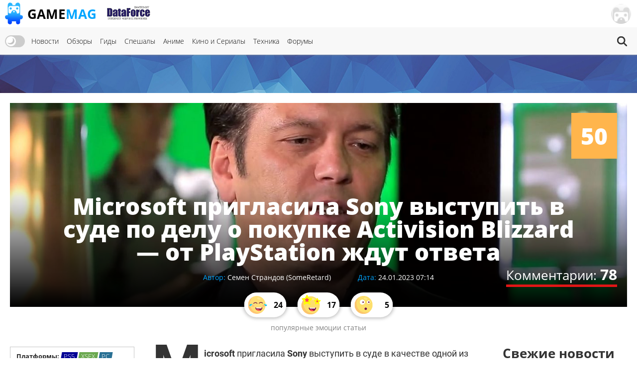

--- FILE ---
content_type: text/html; charset=UTF-8
request_url: https://gamemag.ru/news/175117/ms-sony-lawsuit-update-january-2023
body_size: 24488
content:
<!DOCTYPE html>
<html lang="ru-RU" class="js">
<head>
    <meta charset="UTF-8">
    <meta name="viewport" content="width=device-width, initial-scale=1">
    <meta http-equiv="X-UA-Compatible" content="ie=edge">
    <link rel="alternate" href="https://gamemag.ru/rss/feed" type="application/rss+xml"
          title="Microsoft пригласила Sony выступить в суде по делу о покупке Activision Blizzard — от PlayStation ждут ответа | GameMAG RSS"/>
    <link rel="alternate" href="https://gamemag.ru/rss/feed" type="text/xml"
          title="Microsoft пригласила Sony выступить в суде по делу о покупке Activision Blizzard — от PlayStation ждут ответа | GameMAG RSS"/>
    <link rel="alternate" href="https://gamemag.ru/rss/feed" type="application/atom+xml"
          title="Microsoft пригласила Sony выступить в суде по делу о покупке Activision Blizzard — от PlayStation ждут ответа | GameMAG RSS"/>
    <link rel="icon" href="/images/gm-icon.png" type="image/png">
    <meta name="csrf-param" content="_csrf">
<meta name="csrf-token" content="rkyKrEqzwijirJX5LEOrVC4kZfDHZ4uOGyOQbMyWYD7FNNr4EvK0Grff5ZNcAM0VTxMCvL0JuONOW9Yc-9svfw==">
    <title>Microsoft пригласила Sony выступить в суде по делу о покупке Activision Blizzard — от PlayStation ждут ответа | GameMAG</title>
    <link rel="canonical"
          href="https://gamemag.ru/news/175117/ms-sony-lawsuit-update-january-2023">
        <meta property="article:published_time" content="2023-01-24T07:14:00+03:00">
<meta property="article:modified_time" content="2023-01-24T07:14:35+03:00">
<meta property="article:section" content="Интересное">
<meta property="article:section" content="Индустрия">
<meta property="article:section" content="Обновления">
<meta property="article:tag" content="Sony">
<meta property="article:tag" content="Nintendo">
<meta property="article:tag" content="Microsoft">
<meta property="article:tag" content="Фил Спенсер">
<meta property="article:tag" content="Xbox">
<meta property="article:tag" content="PlayStation">
<meta property="article:tag" content="Activision Blizzard">
<meta property="article:tag" content="Activision">
<meta property="article:tag" content="Call of Duty">
<meta property="article:tag" content="Джим Райан">
<meta property="article:tag" content="Федеральная торговая комиссия">
<meta name="description" content="Ранее корпорация утверждала, что Sony годами покупает эксклюзивы и вредит развитию Xbox Game Pass.">
<meta name="keywords" content="Sony, Nintendo, Microsoft, Фил Спенсер, Xbox, PlayStation, Activision Blizzard, Activision, Call of Duty, Джим Райан, Федеральная торговая комиссия">
<meta itemprop="name" content="Microsoft пригласила Sony выступить в суде по делу о покупке Activision Blizzard — от PlayStation ждут ответа">
<meta itemprop="description" content="Ранее корпорация утверждала, что Sony годами покупает эксклюзивы и вредит развитию Xbox Game Pass.">
<meta itemprop="image" content="https://gamemag.ru/images/cache/News/News175117/e210423dc6-2_1390x600.jpg">
<meta name="twitter:card" content="summary_large_image">
<meta name="twitter:site" content="@GamemagRu">
<meta name="twitter:title" content="Microsoft пригласила Sony выступить в суде по делу о покупке Activision Blizzard — от PlayStation ждут ответа">
<meta name="twitter:description" content="Ранее корпорация утверждала, что Sony годами покупает эксклюзивы и вредит развитию Xbox Game Pass.">
<meta name="twitter:image:src" content="https://gamemag.ru/images/cache/News/News175117/e210423dc6-2_1390x600.jpg">
<meta property="og:title" content="Microsoft пригласила Sony выступить в суде по делу о покупке Activision Blizzard — от PlayStation ждут ответа">
<meta property="og:url" content="https://gamemag.ru/news/175117/ms-sony-lawsuit-update-january-2023">
<meta property="og:image" content="https://gamemag.ru/images/cache/News/News175117/e210423dc6-2_1390x600.jpg">
<meta property="og:description" content="Ранее корпорация утверждала, что Sony годами покупает эксклюзивы и вредит развитию Xbox Game Pass.">
<meta property="og:site_name" content="GameMAG">
<link href="/assets/9591e8a5/css/tooltipster.bundle.css?v=1561322485" rel="stylesheet">
<link href="/assets/9591e8a5/css/plugins/tooltipster/sideTip/themes/tooltipster-sideTip-light.min.css?v=1561322485" rel="stylesheet">
<link href="/assets/53355474/themes/smoothness/jquery-ui.min.css?v=1474004875" rel="stylesheet" media="print" onload="this.media=&#039;all&#039;; this.onload=null;">
<link id="bootstrap-css" href="/assets/6f2e8710/css/bootstrap.min.css?v=1550073338" rel="stylesheet" media="print" onload="this.media=&#039;all&#039;; this.onload=null;">
<link href="/assets/f32f976e/css/main.min.css?v=1653605162" rel="stylesheet">
<link href="/assets/fdf0fe6f/vote.css?v=1561322485" rel="stylesheet">
<link href="/assets/abb20904/authchoice.css?v=1555418880" rel="stylesheet" media="print" onload="this.media=&#039;all&#039;; this.onload=null;">
<script src="/js/theme.js?v=5"></script>
<script src="/assets/85da5b6f/jquery.min.js?v=1614705114"></script>
<script>var COMMENT_PJAX_ID = "#comments-pjax-175117";</script></head>
<body>

<main class="main-wrap">

    <header class="gm-page-header">
        <button class="gm-btn gm-btn--menu"></button>

        <span class="gm-page-header__menu-text">Меню</span>

        <div id="logo-wrap" class="logo-wrap">
            <a class="logo-wrap__link" href="/">
                <img class="logo" src="/images/logo.png" alt="GameMag">
                <div class="logo-wrap__text">Game<span class="logo-wrap__color">Mag</span></div>
            </a>
        </div>

        <div class="logo-wrap-right"></div>

        
<nav class="main-menu gm-page-header__main-menu">
        <div class="theme-switch-wrapper">
        <label class="theme-switch" for="checkbox">
            <input type="checkbox" id="checkbox" />
            <div class="slider round"></div>
        </label>
    </div>
        <ul class="main-menu__list">
        <li class="main-menu__item"><a class="main-menu__link" href="/">Новости</a></li>
        <li class="main-menu__item"><a class="main-menu__link" href="/reviews">Обзоры</a></li>
        <li class="main-menu__item"><a class="main-menu__link" href="/guides">Гиды</a></li>
        <li class="main-menu__item"><a class="main-menu__link" href="/specials">Спешалы</a></li>
                    <li class="main-menu__item"><a class="main-menu__link" href="/news/category/anime">Аниме</a></li>
            <li class="main-menu__item"><a class="main-menu__link" href="/news/category/cinema">Кино и Сериалы</a></li>
            <li class="main-menu__item"><a class="main-menu__link" href="/news/category/tech">Техника</a></li>
                <li class="main-menu__item"><a class="main-menu__link" href="http://forums.gamemag.ru" target="_blank">Форумы</a></li>
    </ul>
            <button id="gm-btn-search" class="gm-btn gm-btn--search"><span class="gm-btn--search-icon"></span></button>

        <div class="search">

            <div class="search__inner search__inner--up">
                <form class="search__form" action="/">
                    <input class="search__input" name="search" type="search" placeholder="Поиск" autocomplete="off"
                           autocorrect="off" autocapitalize="off" spellcheck="false">
                </form>
            </div>
            <button id="gm-btn-search-close" class="search__inner search__inner--down gm-btn" aria-label="Close search form">Х</button>
        </div>
    </nav>

        <div class="logo-wrap logo-wrap-right logo-df">
            <a class="logo-wrap__link" href="http://df.ru" target="_blank" rel="nofollow">
                <img class="logo light" src="/images/df_logo.png" srcset="/images/df_logo@2x.png 2x" alt="df.ru">
                <img class="logo dark" src="/images/df_logo_dark.png" srcset="/images/df_logo_dark@2x.png 2x"
                     alt="df.ru">
            </a>
        </div>
        <button class="gm-btn gm-btn--login">
    <span class="gm-btn__login-img gm-btn__login-img--passive gm-btn__logout__img">
        <img src="/images/no_avatar.jpg" width="40">
    </span>
</button>

<div class="login-active">
    <div class="login-active__title">Вход</div>

    <form id="login-form" class="login-form" action="/user/security/login" method="post">
<input type="hidden" name="_csrf" value="rkyKrEqzwijirJX5LEOrVC4kZfDHZ4uOGyOQbMyWYD7FNNr4EvK0Grff5ZNcAM0VTxMCvL0JuONOW9Yc-9svfw==">        <div class="form-group field-login-form-rememberme">

<input type="hidden" id="login-form-rememberme" name="login-form[rememberMe]" value="1">

<div class="help-block"></div>
</div>        <label class="login-form__label login-form__label--user">
            <div class=" field-login-form-login required">

<input type="text" id="login-form-login" class="login-form__input" name="login-form[login]" autofocus="autofocus" placeholder="Логин" aria-required="true">

<div class="help-block"></div>
</div>        </label>
        <label class="login-form__label login-form__label--pass">
            <div class=" field-login-form-password required">

<input type="password" id="login-form-password" class="login-form__input" name="login-form[password]" placeholder="Пароль" aria-required="true">

<div class="help-block"></div>
</div>        </label>
        <button class="gm-btn gm-btn--login-form" type="submit">Войти</button>
    </form>
    <div class="social-wrap">
        <div class="social__text">или войти через</div>
            <div id="w1" class="social"><ul class="auth-clients"><li><a class="vkontakte auth-link" href="/user/auth?authclient=vkontakte" title="ВКонтакте"><span class="auth-icon vkontakte"></span></a></li><li><a class="gamemag_forum auth-link" href="/user/auth?authclient=gamemag" title="Форум GameMag"><span class="auth-icon gamemag_forum"></span></a></li></ul></div>    </div>

    <div class="link-wrap">
        <a class="remind-password" href="/user/forgot">Забыли пароль?</a>                <a class="check-in" href="/user/register">Регистрация</a>            </div>
</div>
    </header>

    <div class="main-content">
        <div class="top-img-wrap"><img class="top-img light" src="/images/top-img.jpg">
                <img class="top-img dark" src="/images/top-img-dark.jpg"></div>
        <div class="news-view">
    <div class="overview">
        <div class="overview__img-wrap">
            <img class="overview__img"
                 src="/images/cache/News/News175117/e210423dc6-2_1390x600.jpg"
                 srcset="/images/cache/News/News175117/e210423dc6-2_2780x1200.jpg 2x"
                 alt="Microsoft пригласила Sony выступить в суде по делу о покупке Activision Blizzard — от PlayStation ждут ответа">
        </div>

                
                    <span class="overview__valuation news-item__valuation--high">50</span>
                <a class="overview__comments" href="#comments">Комментарии: <span
                    class="overview__comments-weight">78</span></a>

        <div class="social-widget">
            <div id="share-buttons-default" data-url="https://gamemag.ru/news/175117/ms-sony-lawsuit-update-january-2023"></div>        </div>

        <div class="overview__desc">
            <h1 class="overview__title">Microsoft пригласила Sony выступить в суде по делу о покупке Activision Blizzard — от PlayStation ждут ответа</h1>

            <div class="overview__data">
                                    <div class="authors">
                        <span class="authors__title">Автор:</span>
                        <span class="authors__names"><a
                                    href="/users/7372/SomeRetard"
                                    class="authors__name">
                            Семен Страндов (SomeRetard)                        </a></span>
                    </div>

                                    <div class="date">
                    <span class="date__title">Дата:</span>
                    <span
                            class="date__names">24.01.2023 07:14</span>
                </div>
            </div>
        </div>

                    <div class="overview__emotions">
                                                                                <a class="joy" href="#emotions">
                        <span class="joy__img gm-btn__emotion-rating-laugh">
                                                    </span>
                            <span class="joy__number">24</span>
                        </a>
                                            <a class="joy" href="#emotions">
                        <span class="joy__img gm-btn__emotion-rating-interest">
                                                    </span>
                            <span class="joy__number">17</span>
                        </a>
                                            <a class="joy" href="#emotions">
                        <span class="joy__img gm-btn__emotion-rating-surprise">
                                                    </span>
                            <span class="joy__number">5</span>
                        </a>
                    
                    <span class="overview__emotions-text">популярные эмоции статьи</span>
                            </div>
            </div>
    <div class="game-listing">
        <div class="gm-container">
            <div class="content-wrap">
                <section class="left-content left-content--order">
                                            <div class="about-game">
                            <div class="about-game__desc">
                                <div class="platforms">
                                    <span class="platforms__title about-game__titles">Платформы:</span>
                                    <div class="platforms__names about-game__names">
                                                                                    <a class="support-item support-item--ps5-no-opacity"
                                               style="--support-item-var: #000094;"
                                               href="/news/platform/ps5">PS5</a>
                                                                                    <a class="support-item support-item--xsex-no-opacity"
                                               style="--support-item-var: #6aa84f;"
                                               href="/news/platform/xsex">XSEX</a>
                                                                                    <a class="support-item support-item--pc-no-opacity"
                                               style="--support-item-var: #123cba;"
                                               href="/news/platform/pc">PC</a>
                                                                            </div>
                                </div>

                                <div class="categories">
                                    <span class="developer__title about-game__titles">Категории:</span>
                                    <div class="genres__name genres__name--up">
                                                                                    <a class="developer__name about-game__tag about-game__names"
                                               href="/news/category/interesting">Интересное</a>
                                                                                    <a class="developer__name about-game__tag about-game__names"
                                               href="/news/category/industry">Индустрия</a>
                                                                                    <a class="developer__name about-game__tag about-game__names"
                                               href="/news/category/updates">Обновления</a>
                                                                            </div>
                                </div>

                                <div class="tags">
                                    <span class="publisher__title about-game__titles">Теги:</span>
                                    <div class="genres__name genres__name--up">
                                                                                    <a class="publisher__name about-game__tag about-game__names"
                                               href="/news/tags/sony">Sony</a>
                                                                                    <a class="publisher__name about-game__tag about-game__names"
                                               href="/news/tags/nintendo">Nintendo</a>
                                                                                    <a class="publisher__name about-game__tag about-game__names"
                                               href="/news/tags/microsoft">Microsoft</a>
                                                                                    <a class="publisher__name about-game__tag about-game__names"
                                               href="/news/tags/fil-spenser">Фил Спенсер</a>
                                                                                    <a class="publisher__name about-game__tag about-game__names"
                                               href="/news/tags/xbox">Xbox</a>
                                                                                    <a class="publisher__name about-game__tag about-game__names"
                                               href="/news/tags/playstation">PlayStation</a>
                                                                                    <a class="publisher__name about-game__tag about-game__names"
                                               href="/news/tags/activision-blizzard">Activision Blizzard</a>
                                                                                    <a class="publisher__name about-game__tag about-game__names"
                                               href="/news/tags/activision">Activision</a>
                                                                                    <a class="publisher__name about-game__tag about-game__names"
                                               href="/news/tags/call-of-duty">Call of Duty</a>
                                                                                    <a class="publisher__name about-game__tag about-game__names"
                                               href="/news/tags/djim-rayan">Джим Райан</a>
                                                                                    <a class="publisher__name about-game__tag about-game__names"
                                               href="/news/tags/federalnaya-torgovaya-komissiya">Федеральная торговая комиссия</a>
                                                                            </div>
                                </div>

                                <div class="website">
                                    <a class="website__name website__name--td about-game__names"
                                       href="https://www.videogameschronicle.com/news/microsoft-has-subpoenaed-playstation-for-its-defence-against-ftc-lawsuit/"
                                       target="_blank" rel="nofollow">Источник</a>
                                </div>
                            </div>
                            <div class="edit-news">
            </div>
                        </div>

                                                
                                        
                    <div class="tabs">
                        
<ul class="tabs__caption">
    <li class="tabs__color1 active">Комментарии</li>
    <li class="tabs__color2">Форум</li>
</ul>

<button class="gm-btn gm-btn--tabs-open">
    <span class="gm-btn__tabs-text">Раскрыть</span>
    <span class="gm-btn__tabs-img gm-btn__tabs-img--down"></span>
    <span class="gm-btn__tabs-img gm-btn__tabs-img--up"></span>
</button>

<ul class="tabs__content tabs__comments active">
            <li class="tabs__content-item">
            <a class="tabs__comments-link"
               href="/news/197503/far-cry-3-poluchit-60-fps-na-konsolyah#comments"></a>
            <p>Фанаты серии давно просили: Far Cry 3 получит поддержку 60 FPS на консолях</p>
            <a class="tab-comment"
               href="/comment/redirect/1758002">14</a>
            <span class="tab-author">19.01.2026 13:13 от <a
                        class="tab-author__link"
                        href="/users/26339/Fexate">
                        Fexate                    </a></span>
        </li>
            <li class="tabs__content-item">
            <a class="tabs__comments-link"
               href="/news/197491/resident-evil-5-sheva-alomar-voice-actress-tease-something#comments"></a>
            <p>Инсайдер: Ремейка Resident Evil 5 пока не будет, но фанатов ждёт другой сюрприз</p>
            <a class="tab-comment"
               href="/comment/redirect/1758001">10</a>
            <span class="tab-author">19.01.2026 13:05 от <a
                        class="tab-author__link"
                        href="/users/2656/SJey">
                        SJey                    </a></span>
        </li>
            <li class="tabs__content-item">
            <a class="tabs__comments-link"
               href="/news/197500/terminally-ill-fan-will-play-gta-6-before-release#comments"></a>
            <p>Смертельно больному фанату Rockstar Games дадут поиграть в Grand Theft Auto VI до релиза</p>
            <a class="tab-comment"
               href="/comment/redirect/1758000">13</a>
            <span class="tab-author">19.01.2026 12:51 от <a
                        class="tab-author__link"
                        href="/users/14985/Siro">
                        Siro                    </a></span>
        </li>
            <li class="tabs__content-item">
            <a class="tabs__comments-link"
               href="/news/197499/resident-evil-code-veronica-announce-this-year#comments"></a>
            <p>Инсайдер назвал сроки анонса ремейка Resident Evil: Code Veronica</p>
            <a class="tab-comment"
               href="/comment/redirect/1757994">18</a>
            <span class="tab-author">19.01.2026 11:23 от <a
                        class="tab-author__link"
                        href="/users/8878/Citizenfour">
                        Citizenfour                    </a></span>
        </li>
            <li class="tabs__content-item">
            <a class="tabs__comments-link"
               href="/news/197492/the-witcher-1-and-2-sales#comments"></a>
            <p>"Ведьмак стал иконой игровой культуры": Суммарные продажи The Witcher перевалили за 85 миллионов копий</p>
            <a class="tab-comment"
               href="/comment/redirect/1757993">17</a>
            <span class="tab-author">19.01.2026 11:18 от <a
                        class="tab-author__link"
                        href="/users/26221/GaySu">
                        GaySu                    </a></span>
        </li>
    </ul>

<ul class="tabs__content tabs__forum">
            <li class="tabs__content-item">
            <a class="tabs__forum-link" href="https://forums.gamemag.ru/topic/131689-%D0%B4%D0%BE%D0%BC%D0%B8%D0%BA-%D1%87%D0%B0%D0%B5%D0%BF%D0%B8%D1%82%D0%B8%D1%8F-gm%E2%84%A2-%D0%B6%D0%B8%D0%B2%D0%BE-%D0%B1%D0%B5%D1%81%D0%B5%D0%B4%D1%83%D0%B5%D0%BC-%D0%BE-jrpg-new-%D0%BE%D0%BF%D1%80%D0%BE%D1%81-%D0%BB%D1%8E%D0%B1%D0%B8%D0%BC%D1%8B%D0%B5-%D0%BB%D0%BE%D0%BA%D0%B8/"></a>
            <p>Домик чаепития GM™: живо беседуем о JRPG</p>
            <a class="tab-comment-forum" href="https://forums.gamemag.ru/topic/131689-%D0%B4%D0%BE%D0%BC%D0%B8%D0%BA-%D1%87%D0%B0%D0%B5%D0%BF%D0%B8%D1%82%D0%B8%D1%8F-gm%E2%84%A2-%D0%B6%D0%B8%D0%B2%D0%BE-%D0%B1%D0%B5%D1%81%D0%B5%D0%B4%D1%83%D0%B5%D0%BC-%D0%BE-jrpg-new-%D0%BE%D0%BF%D1%80%D0%BE%D1%81-%D0%BB%D1%8E%D0%B1%D0%B8%D0%BC%D1%8B%D0%B5-%D0%BB%D0%BE%D0%BA%D0%B8/?do=findComment&comment=7214755">1957</a>
            <span class="tab-author">19.01.2026 13:00 от <a
                        class="tab-author__link"
                        href="javascript:;">
                        Shibito                    </a></span>
        </li>
            <li class="tabs__content-item">
            <a class="tabs__forum-link" href="https://forums.gamemag.ru/topic/131775-metaphor-refantazio/"></a>
            <p>Project Re Fantasy</p>
            <a class="tab-comment-forum" href="https://forums.gamemag.ru/topic/131775-metaphor-refantazio/?do=findComment&comment=7214751">22</a>
            <span class="tab-author">19.01.2026 12:45 от <a
                        class="tab-author__link"
                        href="javascript:;">
                        Hellrazor                    </a></span>
        </li>
            <li class="tabs__content-item">
            <a class="tabs__forum-link" href="https://forums.gamemag.ru/topic/8101-resident-evil-5/"></a>
            <p>Resident Evil 5</p>
            <a class="tab-comment-forum" href="https://forums.gamemag.ru/topic/8101-resident-evil-5/?do=findComment&comment=7214740">2982</a>
            <span class="tab-author">19.01.2026 11:49 от <a
                        class="tab-author__link"
                        href="javascript:;">
                        KOZIK LAVEY                    </a></span>
        </li>
            <li class="tabs__content-item">
            <a class="tabs__forum-link" href="https://forums.gamemag.ru/topic/128458-%D1%84%D0%B8%D0%BB%D1%8C%D0%BC%D1%8B-%D1%87%D0%B0%D1%81%D1%82%D1%8C-3/"></a>
            <p>Фильмы (часть 3)</p>
            <a class="tab-comment-forum" href="https://forums.gamemag.ru/topic/128458-%D1%84%D0%B8%D0%BB%D1%8C%D0%BC%D1%8B-%D1%87%D0%B0%D1%81%D1%82%D1%8C-3/?do=findComment&comment=7214728">27564</a>
            <span class="tab-author">19.01.2026 11:32 от <a
                        class="tab-author__link"
                        href="javascript:;">
                        Shibito                    </a></span>
        </li>
            <li class="tabs__content-item">
            <a class="tabs__forum-link" href="https://forums.gamemag.ru/topic/46044-%D0%BB%D1%8E%D0%B1%D0%B8%D0%BC%D0%B0%D1%8F-%D0%BC%D1%83%D0%B7%D1%8B%D0%BA%D0%B0-%D0%B8%D0%B7-%D0%B8%D0%B3%D1%80/"></a>
            <p>Любимая музыка из игр</p>
            <a class="tab-comment-forum" href="https://forums.gamemag.ru/topic/46044-%D0%BB%D1%8E%D0%B1%D0%B8%D0%BC%D0%B0%D1%8F-%D0%BC%D1%83%D0%B7%D1%8B%D0%BA%D0%B0-%D0%B8%D0%B7-%D0%B8%D0%B3%D1%80/?do=findComment&comment=7214720">2009</a>
            <span class="tab-author">19.01.2026 11:19 от <a
                        class="tab-author__link"
                        href="javascript:;">
                        IDN                    </a></span>
        </li>
    </ul>
                    </div>

                                    </section>
                <section class="center-content center-content--order">
                    <div class="content-text">
                        <p><strong>Microsoft</strong> пригласила <strong>Sony</strong> выступить в суде в качестве одной из сторон в готовящемся <a href="https://gamemag.ru/news/172994/ftc-seeks-to-block-microsoft-acquisition-of-activision-blizzard"><strong>разбирательстве между корпорацией и Федеральной торговой комиссией США</strong></a> по делу о покупке<strong> Activision Blizzard</strong>. Об этом стало известно СМИ.</p>

<p><u>Отмечается, что юристы Microsoft направили официальный запрос Sony с призывом принять прямое участие в готовящихся судебных заседаниях</u>. </p>

<p>Как считают аналитики, это связано с тем, что представители Sony неоднократно обвиняли Microsoft в антиконкурентных решениях и попытках подмять рынок под себя <span>—</span> <u>теперь юристы Xbox хотят, чтобы представители PlayStation официально донесли свою позицию до суда и подробно рассказали, как сами строят свой бизнес, договариваются с разработчиками игр об эксклюзивах и какие планы сейчас реализуют</u>.</p>

<p>Очевидно, что Microsoft попытается использовать услышанное в свою пользу. <a href="https://gamemag.ru/news/169775/microsoft-on-sony-brazil-august-2022"><strong>Ранее корпорация утверждала, что Sony годами покупает эксклюзивы и вредит развитию Xbox Game Pass</strong></a>.</p>

<p><iframe allowfullscreen="" frameborder="0" height="315" src="https://www.youtube.com/embed/yq_0He8hOGM" title="YouTube video player" width="560"></iframe><iframe allowfullscreen="" frameborder="0" height="315" src="https://www.youtube.com/embed/lk1MpVeOhBw" title="YouTube video player" width="560"></iframe></p>

<p>По данными СМИ, ответ на "повестку" Sony должна дать до 27 января. Компания может согласиться на требования, попытаться мотивировать свой отказ от участия в суде или озвучить встречные требования. Дальнейшие решения останутся за судом. </p>

<p><u>В случае участия Sony в суде в СМИ могут попасть самые разные секретные детали производства игр и взаимодействия платформодержателей с издателями </u><span><u>— с цифрами, деталями переписок и со всеми остальными вытекающими</u>.</span> Нечто похожее происходило в рамках громкого разбирательства между <strong>Epic Games</strong> и <strong>Apple</strong>. При этом отказ Sony от участия в суде может бросить на неё определенную тень.</p>

<p>Напомним, что предварительные слушания по делу между Microsoft и Федеральной торговой комиссией США могут стартовать в августе.</p>

<p><strong>Читайте также: <a href="https://gamemag.ru/news/175104/forspoken-reviews-january-2023">Не дотянула до 7 баллов: Forspoken для PlayStation 5 и ПК получила первые оценки и оказалась в жёлтой зоне</a></strong>. </p>
                    </div>

                    
                    <div class="subscription">
                        <div class="subscription__row row">
                            <div class="col-sm-12">
                                <p>Подписывайтесь на наш Telegram канал, там мы публикуем то, что не попадает в новостную ленту, и следите за нами в сети:</p>
                                <a href="https://t.me/gm_gordost" target="_blank" rel="nofollow" class="btn btn-sm btn-default">
                                    <span class="telegram-logo"></span>
                                    Telegram канал
                                </a>
                                <a href="https://news.google.com/publications/CAAqBwgKMKj4lQsw65utAw" target="_blank" rel="nofollow" class="btn btn-sm btn-default">
                                    <span class="google-news"></span>
                                    <span class="google-logo">Google</span> Новости
                                </a>
                                <a href="https://yandex.ru/news/?favid=3559" target="_blank" rel="nofollow" class="btn btn-sm btn-default">
                                    <span class="yandex-news"></span>
                                    <span class="yandex-logo">Яндекс</span>
                                    Новости
                                </a>
                                <a href="https://zen.yandex.ru/gamemag.ru" target="_blank" rel="nofollow" class="btn btn-sm btn-default">
                                    <span class="yandex-zen"></span>&nbsp;
                                    <span class="yandex-logo">Яндекс</span> Дзен
                                </a>
                            </div>
                        </div>
                    </div>

                    
                    <div class="comment-background-news">
                        <a name="emotions"></a>
<div class="emotion-rating">
        <div class="emotion-rating__title">Выберите эмоцию которую вызвал материал:</div>
    <div id="emotion-rating-pjax" class="emotion-rating__img-wrap" data-pjax-container="" data-pjax-push-state data-pjax-timeout="30000">                            <button class="gm-btn gm-btn--emotion-rating-img gm-tooltip"
                    data-type="6",
                    data-tipster-options='{"rate":6}'>
                <span class="gm-btn__emotion-rating-img gm-btn__emotion-rating-laugh">
                                    </span>
                <span class="gm-btn__emotion-rating-text">
                    Смех                                            <span class="gm-btn__emotion-rating-count label label-info">24</span>
                                    </span>
                <div class="lds-facebook">
                    <div></div>
                    <div></div>
                    <div></div>
                </div>
            </button>
                    <button class="gm-btn gm-btn--emotion-rating-img gm-tooltip"
                    data-type="1",
                    data-tipster-options='{"rate":1}'>
                <span class="gm-btn__emotion-rating-img gm-btn__emotion-rating-joy">
                                    </span>
                <span class="gm-btn__emotion-rating-text">
                    Радость                                            <span class="gm-btn__emotion-rating-count label label-info">3</span>
                                    </span>
                <div class="lds-facebook">
                    <div></div>
                    <div></div>
                    <div></div>
                </div>
            </button>
                    <button class="gm-btn gm-btn--emotion-rating-img gm-tooltip"
                    data-type="2",
                    data-tipster-options='{"rate":2}'>
                <span class="gm-btn__emotion-rating-img gm-btn__emotion-rating-disgust">
                                    </span>
                <span class="gm-btn__emotion-rating-text">
                    Отвращение                                    </span>
                <div class="lds-facebook">
                    <div></div>
                    <div></div>
                    <div></div>
                </div>
            </button>
                    <button class="gm-btn gm-btn--emotion-rating-img gm-tooltip"
                    data-type="3",
                    data-tipster-options='{"rate":3}'>
                <span class="gm-btn__emotion-rating-img gm-btn__emotion-rating-surprise">
                                    </span>
                <span class="gm-btn__emotion-rating-text">
                    Удивление                                            <span class="gm-btn__emotion-rating-count label label-info">5</span>
                                    </span>
                <div class="lds-facebook">
                    <div></div>
                    <div></div>
                    <div></div>
                </div>
            </button>
                    <button class="gm-btn gm-btn--emotion-rating-img gm-tooltip"
                    data-type="0",
                    data-tipster-options='{"rate":0}'>
                <span class="gm-btn__emotion-rating-img gm-btn__emotion-rating-anger">
                                    </span>
                <span class="gm-btn__emotion-rating-text">
                    Злость                                    </span>
                <div class="lds-facebook">
                    <div></div>
                    <div></div>
                    <div></div>
                </div>
            </button>
                    <button class="gm-btn gm-btn--emotion-rating-img gm-tooltip"
                    data-type="4",
                    data-tipster-options='{"rate":4}'>
                <span class="gm-btn__emotion-rating-img gm-btn__emotion-rating-bitterness">
                                    </span>
                <span class="gm-btn__emotion-rating-text">
                    Горечь                                    </span>
                <div class="lds-facebook">
                    <div></div>
                    <div></div>
                    <div></div>
                </div>
            </button>
                    <button class="gm-btn gm-btn--emotion-rating-img gm-tooltip"
                    data-type="5",
                    data-tipster-options='{"rate":5}'>
                <span class="gm-btn__emotion-rating-img gm-btn__emotion-rating-interest">
                                    </span>
                <span class="gm-btn__emotion-rating-text">
                    Интерес                                            <span class="gm-btn__emotion-rating-count label label-info">17</span>
                                    </span>
                <div class="lds-facebook">
                    <div></div>
                    <div></div>
                    <div></div>
                </div>
            </button>
                    <button class="gm-btn gm-btn--emotion-rating-img gm-tooltip"
                    data-type="7",
                    data-tipster-options='{"rate":7}'>
                <span class="gm-btn__emotion-rating-img gm-btn__emotion-rating-poker">
                                    </span>
                <span class="gm-btn__emotion-rating-text">
                    Безразличие                                            <span class="gm-btn__emotion-rating-count label label-info">1</span>
                                    </span>
                <div class="lds-facebook">
                    <div></div>
                    <div></div>
                    <div></div>
                </div>
            </button>
            </div>        <div class="emotion-social-wrap">
        <div class="emotion-share__title">Вам понравился материал? Расскажите о нем друзьям!</div>
        <div id="share-buttons-wide" data-url="https://gamemag.ru/news/175117/ms-sony-lawsuit-update-january-2023"></div>    </div>

    </div>

                                                    
<div class="emotion-rating__title emotion-rating__title--more">Читайте также другие материалы:</div>
<div class="news-item-wrap news-item-wrap--width news-item-wrap--more">
    
                <div class="news-item news-item-more">
                        <span class="news-item__valuation news-item__valuation--middle">22</span>
                        <div class="news-item__top">
                <a class="news-item__link" href="/news/197472/famitsu-sales-week-2-2026-jan-05-jan-11"></a>
                <div class="news-item__img-wrap">
                    <img class="news-item__img" loading="lazy"
                         src="/images/cache/News/News197472/1501b95a57-1_350x250.jpg"
                         srcset="/images/cache/News/News197472/1501b95a57-1_700x500.png 2x"
                         alt="Сметают подчистую: Nintendo Switch 2 мощно начала 2026 год в японском чарте продаж">
                </div>
            </div>
            <div class="news-item__right">
                <div class="news-item__text-wrapper">
                    <a class="news-item__text" href="/news/197472/famitsu-sales-week-2-2026-jan-05-jan-11">Сметают подчистую: Nintendo Switch 2 мощно начала 2026 год в японском чарте продаж</a>
                </div>
            </div>
        </div>
    
                <div class="news-item news-item-more">
                        <span class="news-item__valuation news-item__valuation--high">45</span>
                        <div class="news-item__top">
                <a class="news-item__link" href="/news/197452/bobbi-kotik-zayavil-o-padenii-prodazh-call-duty-na-60"></a>
                <div class="news-item__img-wrap">
                    <img class="news-item__img" loading="lazy"
                         src="/images/cache/News/News197452/d16ff50dbb-1_350x250.jpg"
                         srcset="/images/cache/News/News197452/d16ff50dbb-1_700x500.png 2x"
                         alt="«Решение о продаже Activision Blizzard было абсолютно правильным»: Бобби Котик сообщил об обрушении спроса на Call of Duty">
                </div>
            </div>
            <div class="news-item__right">
                <div class="news-item__text-wrapper">
                    <a class="news-item__text" href="/news/197452/bobbi-kotik-zayavil-o-padenii-prodazh-call-duty-na-60">«Решение о продаже Activision Blizzard было абсолютно правильным»: Бобби Котик сообщил об обрушении спроса на Call of Duty</a>
                </div>
            </div>
        </div>
    
                <div class="news-item news-item-more">
                        <span class="news-item__valuation news-item__valuation--middle">27</span>
                        <div class="news-item__top">
                <a class="news-item__link" href="/news/197455/xbox-playstation-i-nintendo-obnovili-soglashenie-o-bezopasnosti-igrokov"></a>
                <div class="news-item__img-wrap">
                    <img class="news-item__img" loading="lazy"
                         src="/images/cache/News/News197455/3bde28a88b-1_350x250.jpg"
                         srcset="/images/cache/News/News197455/3bde28a88b-1_700x500.png 2x"
                         alt="Sony, Nintendo и Microsoft объединяют усилия ради безопасности игроков">
                </div>
            </div>
            <div class="news-item__right">
                <div class="news-item__text-wrapper">
                    <a class="news-item__text" href="/news/197455/xbox-playstation-i-nintendo-obnovili-soglashenie-o-bezopasnosti-igrokov">Sony, Nintendo и Microsoft объединяют усилия ради безопасности игроков</a>
                </div>
            </div>
        </div>
    
                <div class="news-item news-item-more">
                        <span class="news-item__valuation news-item__valuation--little">16</span>
                        <div class="news-item__top">
                <a class="news-item__link" href="/news/197454/playstation-store-top-downloads-of-2025"></a>
                <div class="news-item__img-wrap">
                    <img class="news-item__img" loading="lazy"
                         src="/images/cache/News/News197454/91dca544e7-1_350x250.jpg"
                         srcset="/images/cache/News/News197454/91dca544e7-1_700x500.png 2x"
                         alt="Ghost of Yotei — единственный эксклюзив в списке самых продаваемых игр на PlayStation 5 в PlayStation Store за 2025 год">
                </div>
            </div>
            <div class="news-item__right">
                <div class="news-item__text-wrapper">
                    <a class="news-item__text" href="/news/197454/playstation-store-top-downloads-of-2025">Ghost of Yotei — единственный эксклюзив в списке самых продаваемых игр на PlayStation 5 в PlayStation Store за 2025 год</a>
                </div>
            </div>
        </div>
    
                <div class="news-item news-item-more">
                        <span class="news-item__valuation news-item__valuation--little">16</span>
                        <div class="news-item__top">
                <a class="news-item__link" href="/news/197449/playstation-plus-game-catalog-for-january-resident-evil-village-like-a-dragon-infinite-wealth-expedi"></a>
                <div class="news-item__img-wrap">
                    <img class="news-item__img" loading="lazy"
                         src="/images/cache/News/News197449/bc20a52f31-1_350x250.jpg"
                         srcset="/images/cache/News/News197449/bc20a52f31-1_700x500.png 2x"
                         alt="Бесплатные игры для подписчиков PS Plus Premium и PS Plus Extra на январь 2026 года раскрыты: Чем порадует Sony">
                </div>
            </div>
            <div class="news-item__right">
                <div class="news-item__text-wrapper">
                    <a class="news-item__text" href="/news/197449/playstation-plus-game-catalog-for-january-resident-evil-village-like-a-dragon-infinite-wealth-expedi">Бесплатные игры для подписчиков PS Plus Premium и PS Plus Extra на январь 2026 года раскрыты: Чем порадует Sony</a>
                </div>
            </div>
        </div>
    
                <div class="news-item news-item-more">
                        <span class="news-item__valuation news-item__valuation--little">17</span>
                        <div class="news-item__top">
                <a class="news-item__link" href="/news/197440/utechka-forza-horizon-6-vyjdet-19-maya-2026-goda-na-pk-i-xbox-series-xs"></a>
                <div class="news-item__img-wrap">
                    <img class="news-item__img" loading="lazy"
                         src="/images/cache/News/News197440/3e73c874e2-1_350x250.jpg"
                         srcset="/images/cache/News/News197440/3e73c874e2-1_700x500.png 2x"
                         alt="Утечка: Forza Horizon 6 выйдет 19 мая 2026 года на ПК и Xbox Series X|S — сразу в Xbox Game Pass">
                </div>
            </div>
            <div class="news-item__right">
                <div class="news-item__text-wrapper">
                    <a class="news-item__text" href="/news/197440/utechka-forza-horizon-6-vyjdet-19-maya-2026-goda-na-pk-i-xbox-series-xs">Утечка: Forza Horizon 6 выйдет 19 мая 2026 года на ПК и Xbox Series X|S — сразу в Xbox Game Pass</a>
                </div>
            </div>
        </div>
    </div>
                            
                            <div class="top_comments" id="top_comments">
        <div class="comments__title">Лучшие комментарии</div>
        <div id="comments" class="comment-item-wrap">
<div id="comment_1308984"
     class="comment"
     data-id="1308984">
            <div class="comment__img">
                            <img src="/images/cache/Users/User33/a1ce8f412a-1_50x50.png" alt="SkyerIst" loading="lazy">                    </div>

        <a class="comment__username" data-pjax="0"
           href="/users/33/SkyerIst">
            SkyerIst</a>
        <span class="label label-warning">1338.84</span>
    
    <a class="comment__date" href="/comment/redirect/1308984" rel="nofollow" data-pjax="0">24.01.2023 07:20</a>    
    <span class="is-deleted label label-danger">удалён</span>

            <div class="vote pull-right vote-visible-buttons"
     data-rel="vote"
     data-entity="commentLike"
     data-target-id="1308984"
     data-user-value="">
        <div class=" vote-count" data-tipster-options="{&quot;id&quot;:1308984}"><span>21</span></div>    </div>

        <div class="comment__desc">
            <div class="comment__text">
                <p>Сколько всего этот суд раскроет... <img alt="angel" height="60" src="/images/galleries/icons/1/12039/small.png" title="angel" width="60" /></p>
            </div>

            
            <div class="comment-buttons">
                            </div>

                                                <span class="report-sent" title="Жалоба"></span>
                                    </div>
    </div>
</div>    </div>

<div class="comments" id="comments">
    
            <div id="comments-pjax-175117" data-pjax-container="" data-pjax-push-state data-pjax-timeout="30000">                    <a href="/comment/redirect/1309033"
               class="small pull-right" style="line-height: 3.5rem;">перейти к непрочитанному</a>
        
        <div class="comments__title">Комментарии (78)</div>
        <div id="comments" class="comment-item-wrap">
<div id="comment_1308982"
     class="comment"
     data-id="1308982">
            <div class="comment__img">
                            <img src="/images/cache/Users/User1192/d2f524e4dc-1_50x50.png" alt="fukknerv" loading="lazy">                    </div>

        <a class="comment__username" data-pjax="0"
           href="/users/1192/fukknerv">
            fukknerv</a>
        <span class="label label-warning">178.74</span>
    
    <a class="comment__date" href="/comment/redirect/1308982" rel="nofollow" data-pjax="0">24.01.2023 07:18</a>    
    <span class="is-deleted label label-danger">удалён</span>

            <div class="vote pull-right vote-visible-buttons"
     data-rel="vote"
     data-entity="commentLike"
     data-target-id="1308982"
     data-user-value="">
        <div class=" vote-count" data-tipster-options="{&quot;id&quot;:1308982}"><span>7</span></div>    </div>

        <div class="comment__desc">
            <div class="comment__text">
                <p>Ни дня без новости о творящейся клоунаде с покупкой актиблиз.<img alt="angel" height="60" src="/images/galleries/icons/1/12039/small.png" title="angel" width="60" /></p>
            </div>

            
            <div class="comment-buttons">
                            </div>

                                                <span class="report-sent" title="Жалоба"></span>
                                    </div>
    </div>


<div id="comment_1308984"
     class="comment"
     data-id="1308984">
            <div class="comment__img">
                            <img src="/images/cache/Users/User33/a1ce8f412a-1_50x50.png" alt="SkyerIst" loading="lazy">                    </div>

        <a class="comment__username" data-pjax="0"
           href="/users/33/SkyerIst">
            SkyerIst</a>
        <span class="label label-warning">1338.84</span>
    
    <a class="comment__date" href="/comment/redirect/1308984" rel="nofollow" data-pjax="0">24.01.2023 07:20</a>    
    <span class="is-deleted label label-danger">удалён</span>

            <div class="vote pull-right vote-visible-buttons"
     data-rel="vote"
     data-entity="commentLike"
     data-target-id="1308984"
     data-user-value="">
        <div class=" vote-count" data-tipster-options="{&quot;id&quot;:1308984}"><span>21</span></div>    </div>

        <div class="comment__desc">
            <div class="comment__text">
                <p>Сколько всего этот суд раскроет... <img alt="angel" height="60" src="/images/galleries/icons/1/12039/small.png" title="angel" width="60" /></p>
            </div>

            
            <div class="comment-buttons">
                            </div>

                                                <span class="report-sent" title="Жалоба"></span>
                                    </div>
    </div>


<div id="comment_1308985"
     class="comment"
     data-id="1308985">
            <div class="comment__img">
                            <img src="/images/cache/Users/User19323/3594b128c7-2_50x50.jpeg" alt="Doug" loading="lazy">                    </div>

        <a class="comment__username" data-pjax="0"
           href="/users/19323/Doug">
            Doug</a>
        <span class="label label-warning">424.79</span>
    
    <a class="comment__date" href="/comment/redirect/1308985" rel="nofollow" data-pjax="0">24.01.2023 07:21</a>    
    <span class="is-deleted label label-danger">удалён</span>

            <div class="vote pull-right vote-visible-buttons"
     data-rel="vote"
     data-entity="commentLike"
     data-target-id="1308985"
     data-user-value="">
        <div class=" vote-count" data-tipster-options="{&quot;id&quot;:1308985}"><span>4</span></div>    </div>

        <div class="comment__desc">
            <div class="comment__text">
                <p>А зачем это соне? Истец палата, ответчик майки. Сами отбивайтесь, Филя.</p>

<p>"Сама, сама, сама" (с)</p>
            </div>

            
            <div class="comment-buttons">
                            </div>

                                                <span class="report-sent" title="Жалоба"></span>
                                    </div>
    </div>


<div id="comment_1308987"
     class="comment"
     data-id="1308987">
            <div class="comment__img">
                            <img src="/images/cache/Users/User33/a1ce8f412a-1_50x50.png" alt="SkyerIst" loading="lazy">                    </div>

        <a class="comment__username" data-pjax="0"
           href="/users/33/SkyerIst">
            SkyerIst</a>
        <span class="label label-warning">1338.84</span>
    
    <a class="comment__date" href="/comment/redirect/1308987" rel="nofollow" data-pjax="0">24.01.2023 07:22</a>    
    <span class="is-deleted label label-danger">удалён</span>

            <div class="vote pull-right vote-visible-buttons"
     data-rel="vote"
     data-entity="commentLike"
     data-target-id="1308987"
     data-user-value="">
        <div class=" vote-count" data-tipster-options="{&quot;id&quot;:1308987}"><span>5</span></div>    </div>

        <div class="comment__desc">
            <div class="comment__text">
                <p><a class="comment__username ref" href="/users/19323/Doug" data-pjax="0" data-ajax="0">@Doug</a> сказала А, говори Б. Не явится - суд посчитает, что она не такая пушистая... <img alt="smiley" height="49" src="/images/galleries/icons/1/12029/small.png" title="smiley" width="60" /></p>
            </div>

            
            <div class="comment-buttons">
                            </div>

                                                <span class="report-sent" title="Жалоба"></span>
                                    </div>
    </div>


<div id="comment_1308990"
     class="comment"
     data-id="1308990">
            <div class="comment__img">
                            <img src="/images/cache/Users/User19323/3594b128c7-2_50x50.jpeg" alt="Doug" loading="lazy">                    </div>

        <a class="comment__username" data-pjax="0"
           href="/users/19323/Doug">
            Doug</a>
        <span class="label label-warning">424.79</span>
    
    <a class="comment__date" href="/comment/redirect/1308990" rel="nofollow" data-pjax="0">24.01.2023 07:25</a>    
    <span class="is-deleted label label-danger">удалён</span>

            <div class="vote pull-right vote-visible-buttons"
     data-rel="vote"
     data-entity="commentLike"
     data-target-id="1308990"
     data-user-value="">
        <div class=" vote-count" data-tipster-options="{&quot;id&quot;:1308990}"><span>7</span></div>    </div>

        <div class="comment__desc">
            <div class="comment__text">
                <p><a class="comment__username ref" href="/users/33/SkyerIst" data-pjax="0" data-ajax="0">@SkyerIst</a> Ну пусть майки через суд тогда приглашают, по повесточке, так сказатб. Но сначала пусть обоснуют суду - для чего, как степень пушистости сони влияет на монопольность/антимонопольность сделки с АБ<img alt="smiley" height="49" src="/images/galleries/icons/1/12029/small.png" title="smiley" width="60" /></p>
            </div>

            
            <div class="comment-buttons">
                            </div>

                                                <span class="report-sent" title="Жалоба"></span>
                                    </div>
    </div>


<div id="comment_1308993"
     class="comment"
     data-id="1308993">
            <div class="comment__img">
                            <img src="/images/cache/Users/User33/a1ce8f412a-1_50x50.png" alt="SkyerIst" loading="lazy">                    </div>

        <a class="comment__username" data-pjax="0"
           href="/users/33/SkyerIst">
            SkyerIst</a>
        <span class="label label-warning">1338.84</span>
    
    <a class="comment__date" href="/comment/redirect/1308993" rel="nofollow" data-pjax="0">24.01.2023 07:29</a>            <span class="comment__date">(изменен)</span>
    
    <span class="is-deleted label label-danger">удалён</span>

            <div class="vote pull-right vote-visible-buttons"
     data-rel="vote"
     data-entity="commentLike"
     data-target-id="1308993"
     data-user-value="">
        <div class=" vote-count" data-tipster-options="{&quot;id&quot;:1308993}"><span>18</span></div>    </div>

        <div class="comment__desc">
            <div class="comment__text">
                <p><a class="comment__username ref" href="/users/19323/Doug" data-pjax="0" data-ajax="0">@Doug</a> "обвиняешь нас в антиконкурентных действиях? а теперь расскажи перед судом как ты нам палки в колеса вставляешь годами и десятилетиями"<strong> <a href="https://gamemag.ru/news/169775/microsoft-on-sony-brazil-august-2022" data-pjax="0" data-ajax="0">https://gamemag.ru/news/169775/microsoft-on-sony-brazil-august-2022</a></strong></p>

<p>Сони же хочет отменить сделку - пусть расскажет как она работает. Такая суть.</p>

<p>Ну и суд типа пусть посмотрит - если сони можно делать всякое, почему мс нельзя.</p>
            </div>

            
            <div class="comment-buttons">
                            </div>

                                                <span class="report-sent" title="Жалоба"></span>
                                    </div>
    </div>


<div id="comment_1309000"
     class="comment"
     data-id="1309000">
            <div class="comment__img">
                            <img src="/images/cache/Users/User19323/3594b128c7-2_50x50.jpeg" alt="Doug" loading="lazy">                    </div>

        <a class="comment__username" data-pjax="0"
           href="/users/19323/Doug">
            Doug</a>
        <span class="label label-warning">424.79</span>
    
    <a class="comment__date" href="/comment/redirect/1309000" rel="nofollow" data-pjax="0">24.01.2023 07:48</a>    
    <span class="is-deleted label label-danger">удалён</span>

            <div class="vote pull-right vote-visible-buttons"
     data-rel="vote"
     data-entity="commentLike"
     data-target-id="1309000"
     data-user-value="">
        <div class=" vote-count" data-tipster-options="{&quot;id&quot;:1309000}"><span>2</span></div>    </div>

        <div class="comment__desc">
            <div class="comment__text">
                <p><a class="comment__username ref" href="/users/33/SkyerIst" data-pjax="0" data-ajax="0">@SkyerIst</a> Во-первых, филя там откровенно лицемерит про колду.</p>

<p>Во-вторых, ты считаешь, что эта сделка не является недобросовестной конкуренцией? И стало быть покупка остальных значимых издателей тоже?</p>
            </div>

            
            <div class="comment-buttons">
                            </div>

                                                <span class="report-sent" title="Жалоба"></span>
                                    </div>
    </div>


<div id="comment_1309002"
     class="comment"
     data-id="1309002">
            <div class="comment__img">
                            <img src="/images/cache/Users/User18293/ca5b4621f7-1_50x50.jpg" alt="KruSpe" loading="lazy">                    </div>

        <a class="comment__username" data-pjax="0"
           href="/users/18293/KruSpe">
            KruSpe</a>
        <span class="label label-warning">173.3</span>
    
    <a class="comment__date" href="/comment/redirect/1309002" rel="nofollow" data-pjax="0">24.01.2023 07:53</a>            <span class="comment__date">(изменен)</span>
    
    <span class="is-deleted label label-danger">удалён</span>

            <div class="vote pull-right vote-visible-buttons"
     data-rel="vote"
     data-entity="commentLike"
     data-target-id="1309002"
     data-user-value="">
        <div class=" vote-count" data-tipster-options="{&quot;id&quot;:1309002}"><span>3</span></div>    </div>

        <div class="comment__desc">
            <div class="comment__text">
                <blockquote>
<div class="header"><a class="comment__username ref" href="/users/33/SkyerIst" data-pjax="0" data-ajax="0">@SkyerIst</a><a class="comment__date ref" href="/comment/redirect/1308984" data-pjax="0" data-ajax="0">#</a></div>

<p>Сколько всего этот суд раскроет... <img alt="angel" height="60" src="/images/galleries/icons/1/12039/small.png" title="angel" width="60" /></p>
</blockquote>

<p>Главное чтобы не выяснили о изнасилованиях в конторе и за ее пределами...Тот же Тодд может оказаться не милым мальчиком, продающим в 17 раз скурим, а лютым Чикатилой, держащим в подвале мальчишек, отказывающихся платить повторно</p>
            </div>

            
            <div class="comment-buttons">
                            </div>

                                                <span class="report-sent" title="Жалоба"></span>
                                    </div>
    </div>


<div id="comment_1309005"
     class="comment"
     data-id="1309005">
            <div class="comment__img">
                            <img src="/images/cache/placeHolder/placeHolder_50x50.jpg" alt="id159118836" loading="lazy">                    </div>

        <a class="comment__username" data-pjax="0"
           href="/users/17598/id159118836">
            id159118836</a>
        <span class="label label-warning">69.06</span>
    
    <a class="comment__date" href="/comment/redirect/1309005" rel="nofollow" data-pjax="0">24.01.2023 08:03</a>    
    <span class="is-deleted label label-danger">удалён</span>

            <div class="vote pull-right vote-visible-buttons"
     data-rel="vote"
     data-entity="commentLike"
     data-target-id="1309005"
     data-user-value="">
        <div class=" vote-count" data-tipster-options="{&quot;id&quot;:1309005}"><span>5</span></div>    </div>

        <div class="comment__desc">
            <div class="comment__text">
                <blockquote>
<div class="header"><a class="comment__username ref" href="/users/19323/Doug" data-pjax="0" data-ajax="0">@Doug</a><a class="comment__date ref" href="/comment/redirect/1309000" data-pjax="0" data-ajax="0">#</a></div>

<p><a class="comment__username ref" href="/users/33/SkyerIst" data-pjax="0" data-ajax="0">@SkyerIst</a> Во-первых, филя там откровенно лицемерит про колду.</p>

<p>Во-вторых, ты считаешь, что эта сделка не является недобросовестной конкуренцией? И стало быть покупка остальных значимых издателей тоже?</p>
</blockquote>

<p>Ох эти вскудахи про лицемерие и недобросовестную конкуренцию, от людей, которые еще пару лет назад кудахтали 'ряя эксклюзивы, элитный гейминг с душой'</p>
            </div>

            
            <div class="comment-buttons">
                            </div>

                                                <span class="report-sent" title="Жалоба"></span>
                                    </div>
    </div>


<div id="comment_1309007"
     class="comment"
     data-id="1309007">
            <div class="comment__img">
                            <img src="/images/cache/Users/User4542/c1fdc0ffe4-2_50x50.jpeg" alt="SonyboyZ" loading="lazy">                    </div>

        <a class="comment__username" data-pjax="0"
           href="/users/4542/SonyboyZ">
            SonyboyZ</a>
        <span class="label label-warning">138.25</span>
    
    <a class="comment__date" href="/comment/redirect/1309007" rel="nofollow" data-pjax="0">24.01.2023 08:10</a>    
    <span class="is-deleted label label-danger">удалён</span>

            <div class="vote pull-right vote-visible-buttons"
     data-rel="vote"
     data-entity="commentLike"
     data-target-id="1309007"
     data-user-value="">
        <div class=" vote-count" data-tipster-options="{&quot;id&quot;:1309007}"><span>1</span></div>    </div>

        <div class="comment__desc">
            <div class="comment__text">
                <p>Вперед Райан! За сонечку малышку. <img alt="sad" height="49" src="/images/galleries/icons/1/12030/small.png" title="sad" width="60" /></p>
            </div>

            
            <div class="comment-buttons">
                            </div>

                                                <span class="report-sent" title="Жалоба"></span>
                                    </div>
    </div>


<div id="comment_1309008"
     class="comment"
     data-id="1309008">
            <div class="comment__img">
                            <img src="/images/cache/Users/User1643/e7a556d106-1_50x50.jpg" alt="BonJovy" loading="lazy">                    </div>

        <a class="comment__username" data-pjax="0"
           href="/users/1643/BonJovy">
            BonJovy</a>
        <span class="label label-warning">233.82</span>
    
    <a class="comment__date" href="/comment/redirect/1309008" rel="nofollow" data-pjax="0">24.01.2023 08:14</a>    
    <span class="is-deleted label label-danger">удалён</span>

            <div class="vote pull-right vote-visible-buttons"
     data-rel="vote"
     data-entity="commentLike"
     data-target-id="1309008"
     data-user-value="">
        <div class=" vote-count" data-tipster-options="{&quot;id&quot;:1309008}"><span>1</span></div>    </div>

        <div class="comment__desc">
            <div class="comment__text">
                <p>Я думал в суд вызывают,в не приглашают)</p>
            </div>

            
            <div class="comment-buttons">
                            </div>

                                                <span class="report-sent" title="Жалоба"></span>
                                    </div>
    </div>


<div id="comment_1309009"
     class="comment"
     data-id="1309009">
            <div class="comment__img">
                            <img src="/images/cache/Users/User10489/fb37be6f42-1_50x50.jpg" alt="zhilman" loading="lazy">                    </div>

        <a class="comment__username" data-pjax="0"
           href="/users/10489/zhilman">
            zhilman</a>
        <span class="label label-warning">31.13</span>
    
    <a class="comment__date" href="/comment/redirect/1309009" rel="nofollow" data-pjax="0">24.01.2023 08:18</a>    
    <span class="is-deleted label label-danger">удалён</span>

            <div class="vote pull-right vote-visible-buttons"
     data-rel="vote"
     data-entity="commentLike"
     data-target-id="1309009"
     data-user-value="">
        <div class=" vote-count" data-tipster-options="{&quot;id&quot;:1309009}"><span>0</span></div>    </div>

        <div class="comment__desc">
            <div class="comment__text">
                <p><a class="comment__username ref" href="/users/19323/Doug" data-pjax="0" data-ajax="0">@Doug</a> В чем лицимерие? Колда выйдет на сони и не важно как она будет продаваться на боксе.Я конечно не за покупку студий а за покупку эксклюзивности игр на годы как делает сони.</p>
            </div>

            
            <div class="comment-buttons">
                            </div>

                                                <span class="report-sent" title="Жалоба"></span>
                                    </div>
    </div>


<div id="comment_1309011"
     class="comment"
     data-id="1309011">
            <div class="comment__img">
                            <img src="/images/cache/placeHolder/placeHolder_50x50.jpg" alt="satancrew" loading="lazy">                    </div>

        <a class="comment__username" data-pjax="0"
           href="/users/11860/satancrew">
            satancrew</a>
        <span class="label label-warning">44.47</span>
    
    <a class="comment__date" href="/comment/redirect/1309011" rel="nofollow" data-pjax="0">24.01.2023 08:19</a>    
    <span class="is-deleted label label-danger">удалён</span>

            <div class="vote pull-right vote-visible-buttons"
     data-rel="vote"
     data-entity="commentLike"
     data-target-id="1309011"
     data-user-value="">
        <div class=" vote-count" data-tipster-options="{&quot;id&quot;:1309011}"><span>2</span></div>    </div>

        <div class="comment__desc">
            <div class="comment__text">
                <p>Майкрософт - худшее, что могло случиться с игровой индустрией. Сами делают говно, и другим палки в колеса вставляют, чтобы неповадно было. Антимидас 21 века.</p>
            </div>

            
            <div class="comment-buttons">
                            </div>

                                                <span class="report-sent" title="Жалоба"></span>
                                    </div>
    </div>


<div id="comment_1309013"
     class="comment"
     data-id="1309013">
            <div class="comment__img">
                            <img src="/images/cache/placeHolder/placeHolder_50x50.jpg" alt="GoodMan" loading="lazy">                    </div>

        <a class="comment__username" data-pjax="0"
           href="/users/2058/GoodMan">
            GoodMan</a>
        <span class="label label-warning">71.17</span>
    
    <a class="comment__date" href="/comment/redirect/1309013" rel="nofollow" data-pjax="0">24.01.2023 08:25</a>    
    <span class="is-deleted label label-danger">удалён</span>

            <div class="vote pull-right vote-visible-buttons"
     data-rel="vote"
     data-entity="commentLike"
     data-target-id="1309013"
     data-user-value="">
        <div class=" vote-count" data-tipster-options="{&quot;id&quot;:1309013}"><span>11</span></div>    </div>

        <div class="comment__desc">
            <div class="comment__text">
                <blockquote>
<div class="header"><a class="comment__username ref" href="/users/33/SkyerIst" data-pjax="0" data-ajax="0">@SkyerIst</a><a class="comment__date ref" href="/comment/redirect/1308993" data-pjax="0" data-ajax="0">#</a></div>

<p><a class="comment__username ref" href="/users/19323/Doug" data-pjax="0" data-ajax="0">@Doug</a> "обвиняешь нас в антиконкурентных действиях? а теперь расскажи перед судом как ты нам палки в колеса вставляешь годами и десятилетиями"<strong> <a href="https://gamemag.ru/news/169775/microsoft-on-sony-brazil-august-2022" data-pjax="0" data-ajax="0">https://gamemag.ru/news/169775/microsoft-on-sony-brazil-august-2022</a></strong></p>

<p>Сони же хочет отменить сделку - пусть расскажет как она работает. Такая суть.</p>

<p>Ну и суд типа пусть посмотрит - если сони можно делать всякое, почему мс нельзя.</p>
</blockquote>

<p>Какие сони палки вставляет в колеса? Выпускает топовые игры?</p>

<p>Какую сони студию купила, что выпускала регулярно многомилионную серию для хбокс и потом ограничила выход этой игры?</p>

<p>Эксклюзивность временную обе студии давно практикуют. Но выкуп издателей с кучей студий, выпускающих популярные игры только майки начали. Беседки им мало оказалось, хотят почти целый жанр в эксклюзивы записать. Это уж точно не честная конкуренция. Сами с хало обосрались, создавать свое не умеют.</p>
            </div>

            
            <div class="comment-buttons">
                            </div>

                                                <span class="report-sent" title="Жалоба"></span>
                                    </div>
    </div>


<div id="comment_1309014"
     class="comment"
     data-id="1309014">
            <div class="comment__img">
                            <img src="/images/cache/Users/User2904/174fb0ed13-1_50x50.jpg" alt="G700" loading="lazy">                    </div>

        <a class="comment__username" data-pjax="0"
           href="/users/2904/G700">
            G700</a>
        <span class="label label-warning">521.77</span>
    
    <a class="comment__date" href="/comment/redirect/1309014" rel="nofollow" data-pjax="0">24.01.2023 08:28</a>    
    <span class="is-deleted label label-danger">удалён</span>

            <div class="vote pull-right vote-visible-buttons"
     data-rel="vote"
     data-entity="commentLike"
     data-target-id="1309014"
     data-user-value="">
        <div class=" vote-count" data-tipster-options="{&quot;id&quot;:1309014}"><span>1</span></div>    </div>

        <div class="comment__desc">
            <div class="comment__text">
                <blockquote>
<p><u>юристы Xbox хотят, чтобы представители PlayStation официально донесли свою позицию до суда и подробно рассказали, как сами строят свой бизнес, договариваются с разработчиками игр об эксклюзивах и какие планы сейчас реализуют</u>.</p>
</blockquote>

<p>Ага, расскажут они. Сони только из-за закрытой калитки может гавкать, а компромат на саму себя она точно в суд не понесёт.</p>
            </div>

            
            <div class="comment-buttons">
                            </div>

                                                <span class="report-sent" title="Жалоба"></span>
                                    </div>
    </div>


<div id="comment_1309015"
     class="comment"
     data-id="1309015">
            <div class="comment__img">
                            <img src="/images/cache/Users/User16227/191298dab5-3_50x50.jpeg" alt="Pevek" loading="lazy">                    </div>

        <a class="comment__username" data-pjax="0"
           href="/users/16227/Pevek">
            Pevek</a>
        <span class="label label-warning">32.76</span>
    
    <a class="comment__date" href="/comment/redirect/1309015" rel="nofollow" data-pjax="0">24.01.2023 08:29</a>            <span class="comment__date">(изменен)</span>
    
    <span class="is-deleted label label-danger">удалён</span>

            <div class="vote pull-right vote-visible-buttons"
     data-rel="vote"
     data-entity="commentLike"
     data-target-id="1309015"
     data-user-value="">
        <div class=" vote-count" data-tipster-options="{&quot;id&quot;:1309015}"><span>0</span></div>    </div>

        <div class="comment__desc">
            <div class="comment__text">
                <blockquote>
<div class="header"><a class="comment__username ref" href="/users/19323/Doug" data-pjax="0" data-ajax="0">@Doug</a><a class="comment__date ref" href="/comment/redirect/1309000" data-pjax="0" data-ajax="0">#</a></div>

<p><a class="comment__username ref" href="/users/33/SkyerIst" data-pjax="0" data-ajax="0">@SkyerIst</a> Во-первых, филя там откровенно лицемерит про колду.</p>

<p>Во-вторых, ты считаешь, что эта сделка не является недобросовестной конкуренцией? И стало быть покупка остальных значимых издателей тоже?</p>
</blockquote>

<p>Там и майки и Сони лицемерят восхваляя конкурента и принижая себя, со стороны очень забавно смотрится))</p>
            </div>

            
            <div class="comment-buttons">
                            </div>

                                                <span class="report-sent" title="Жалоба"></span>
                                    </div>
    </div>


<div id="comment_1309021"
     class="comment"
     data-id="1309021">
            <div class="comment__img">
                            <img src="/images/cache/Users/User9604/d107609f6b-1_50x50.jpg" alt="Kusarevich" loading="lazy">                    </div>

        <a class="comment__username" data-pjax="0"
           href="/users/9604/Kusarevich">
            Kusarevich</a>
        <span class="label label-warning">78.53</span>
    
    <a class="comment__date" href="/comment/redirect/1309021" rel="nofollow" data-pjax="0">24.01.2023 08:42</a>    
    <span class="is-deleted label label-danger">удалён</span>

            <div class="vote pull-right vote-visible-buttons"
     data-rel="vote"
     data-entity="commentLike"
     data-target-id="1309021"
     data-user-value="">
        <div class=" vote-count" data-tipster-options="{&quot;id&quot;:1309021}"><span>1</span></div>    </div>

        <div class="comment__desc">
            <div class="comment__text">
                <p>То есть в суде условный фантилимон будет задавать вопросы Соне, а представители алкаша не смогут задавать вопросы юристам ПростоФили? </p>

<p>Интересная ситуация, а самое главное справедливая ) </p>

<p>Ну, я думаю алкаш согласиться на письменный ответ на интересующие вопросы, но откажется от прямого участия в процессе. При таком раскладе юристы Алкаша смогут подобрать неудобные ответы и не попадут в клещи неудобных уточняющих вопросов :) </p>

<p>Вообще, этот суд должен быть интересным, жаль не будет прямой трансляции на твиче xD </p>

<p> </p>
            </div>

            
            <div class="comment-buttons">
                            </div>

                                                <span class="report-sent" title="Жалоба"></span>
                                    </div>
    </div>


<div id="comment_1309027"
     class="comment"
     data-id="1309027">
            <div class="comment__img">
                            <img src="/images/cache/Users/User9604/d107609f6b-1_50x50.jpg" alt="Kusarevich" loading="lazy">                    </div>

        <a class="comment__username" data-pjax="0"
           href="/users/9604/Kusarevich">
            Kusarevich</a>
        <span class="label label-warning">78.53</span>
    
    <a class="comment__date" href="/comment/redirect/1309027" rel="nofollow" data-pjax="0">24.01.2023 08:51</a>    
    <span class="is-deleted label label-danger">удалён</span>

            <div class="vote pull-right vote-visible-buttons"
     data-rel="vote"
     data-entity="commentLike"
     data-target-id="1309027"
     data-user-value="">
        <div class=" vote-count" data-tipster-options="{&quot;id&quot;:1309027}"><span>2</span></div>    </div>

        <div class="comment__desc">
            <div class="comment__text">
                <p><a class="comment__username ref" href="/users/33/SkyerIst" data-pjax="0" data-ajax="0">@SkyerIst</a> </p>

<blockquote>
<p>"обвиняешь нас в антиконкурентных действиях? а теперь расскажи перед судом как ты нам палки в колеса вставляешь годами и десятилетиями" <a href="https://gamemag.ru/news/169775/microsoft-on-sony-brazil-august-2022" data-pjax="0" data-ajax="0">https://gamemag.ru/news/169775/microsoft-on-sony-brazil-august-2022</a></p>
</blockquote>

<p>Как это зачалегия балабола всея игровая индустрия связана с выстраиванием монополии? Просто напомню, иск подала мне Соне, а торговая комиссия. В рамках разбирательства алкаша vs ПромтоФила можно многое сказать - но сейчас суд разбирает нарушение антимонопольного </p>

<blockquote>
<p>Сони же хочет отменить сделку - пусть расскажет как она работает. Такая суть.</p>

<p>Ну и суд типа пусть посмотрит - если сони можно делать всякое, почему мс нельзя.</p>
</blockquote>

<p>Если Соне расскажет - мало не покажется никому) отвечу словами классика :  но это совсем другая история </p>
            </div>

            
            <div class="comment-buttons">
                            </div>

                                                <span class="report-sent" title="Жалоба"></span>
                                    </div>
    </div>


<div id="comment_1309028"
     class="comment"
     data-id="1309028">
            <div class="comment__img">
                            <img src="/images/cache/Users/User10159/1769a529f4-3_50x50.jpg" alt="LeonStrife" loading="lazy">                    </div>

        <a class="comment__username" data-pjax="0"
           href="/users/10159/LeonStrife">
            LeonStrife</a>
        <span class="label label-warning">650.75</span>
    
    <a class="comment__date" href="/comment/redirect/1309028" rel="nofollow" data-pjax="0">24.01.2023 08:53</a>            <span class="comment__date">(изменен)</span>
    
    <span class="is-deleted label label-danger">удалён</span>

            <div class="vote pull-right vote-visible-buttons"
     data-rel="vote"
     data-entity="commentLike"
     data-target-id="1309028"
     data-user-value="">
        <div class=" vote-count" data-tipster-options="{&quot;id&quot;:1309028}"><span>0</span></div>    </div>

        <div class="comment__desc">
            <div class="comment__text">
                <blockquote>
<p><u>юристы Xbox хотят, чтобы представители PlayStation официально донесли свою позицию до суда и подробно рассказали, как сами строят свой бизнес, договариваются с разработчиками игр об эксклюзивах и какие планы сейчас реализуют</u>.</p>
</blockquote>

<p>А разве Sony не должны итак были выступать ? Они же заинтерисованны в сохранение одной из самых продаваемых франшиз(CoD) на консоли. Какой то странный суд бы получился без Sony.</p>

<p><a class="comment__username ref" href="/users/9604/Kusarevich" data-pjax="0" data-ajax="0">@Kusarevich</a> Будут задавать вопросы юристы, а не Филл Джиму. Суд это состязательный процесс, Sony может выступить на стороне ФТК и пояснить свою позицию.  Странно что Sony не планировали в суде выступать раз уж юристы Майков им отправили специальное приглашение...</p>
            </div>

            
            <div class="comment-buttons">
                            </div>

                                                <span class="report-sent" title="Жалоба"></span>
                                    </div>
    </div>


<div id="comment_1309032"
     class="comment"
     data-id="1309032">
            <div class="comment__img">
                            <img src="/images/cache/Users/User12173/5eb064fc00-2_50x50.jpg" alt="dandy1917" loading="lazy">                    </div>

        <a class="comment__username" data-pjax="0"
           href="/users/12173/dandy1917">
            dandy1917</a>
        <span class="label label-warning">26.32</span>
    
    <a class="comment__date" href="/comment/redirect/1309032" rel="nofollow" data-pjax="0">24.01.2023 09:01</a>    
    <span class="is-deleted label label-danger">удалён</span>

            <div class="vote pull-right vote-visible-buttons"
     data-rel="vote"
     data-entity="commentLike"
     data-target-id="1309032"
     data-user-value="">
        <div class=" vote-count" data-tipster-options="{&quot;id&quot;:1309032}"><span>-1</span></div>    </div>

        <div class="comment__desc">
            <div class="comment__text">
                <p>Майки вместо того, чтобы создавать игры, читерствуют, покупая всех, ещё и пытаются замарать добросовестных конкурентов в лице Сони <img alt="" height="49" src="/images/galleries/icons/1/12056/small.png" title="" width="60" /></p>
            </div>

            
            <div class="comment-buttons">
                            </div>

                                                <span class="report-sent" title="Жалоба"></span>
                                    </div>
    </div>
</div>        <nav class="page-navigation">
            <div id="w0" class="list-view"><ul class="page-navigation__list"><li class="page-navigation__item page-navigation__link--prev page-navigation__link--first disabled"><span></span></li>
<li class="page-navigation__item page-navigation__link--prev page-navigation__link--noradius disabled"><span></span></li>
<li class="page-navigation__item active"><a class="page-navigation__link" href="/news/175117/ms-sony-lawsuit-update-january-2023" data-page="0">1</a></li>
<li class="page-navigation__item"><a class="page-navigation__link" href="/news/175117/ms-sony-lawsuit-update-january-2023/page/2" data-page="1">2</a></li>
<li class="page-navigation__item"><a class="page-navigation__link" href="/news/175117/ms-sony-lawsuit-update-january-2023/page/3" data-page="2">3</a></li>
<li class="page-navigation__item page-navigation__link--next page-navigation__link--noradius"><a class="page-navigation__link" href="/news/175117/ms-sony-lawsuit-update-january-2023/page/2" data-page="1"></a></li>
<li class="page-navigation__item page-navigation__link--next page-navigation__link--last"><a class="page-navigation__link" href="/news/175117/ms-sony-lawsuit-update-january-2023/page/4" data-page="3"></a></li></ul></div>        </nav>
        </div>        <div class="comment-editor-form-section">
                            <div class="alert alert-info">
                    <div>Чтобы оставить комментарий Вам необходимо <a
                                href="/user/login">авторизоваться</a>.
                    </div>
                    <div>Еще нет аккаунта? <a href="/user/register">Регистрируйтесь</a>!</div>
                </div>
                    </div>
    </div>

<div class="modal fade" id="modalCommentModerate" tabindex="-1" role="dialog" aria-labelledby="modalCommentModerate-title">
    <div class="modal-dialog modal-lg" role="document">
        <div class="modal-content">
            <div class="modal-header">
                <button type="button" class="close" data-dismiss="modal" aria-label="Close"><span aria-hidden="true">&times;</span></button>
                <h4 class="modal-title" id="modalCommentModerate-title"></h4>
            </div>
            <div class="modal-body" id="modalCommentModerate-content">
            </div>
        </div>
    </div>
</div>
                    </div>

                                    </section>
                                    <section class="right-content right-content--order">
                        
                        
    <div class="history-of-project">
        <div class="history-of-project__title">Свежие новости</div>

        <ul class="history-of-project__overview">
                                            <li class="history-of-project__item">
                    <a class="history-of-project__link" href="/news/197499/resident-evil-code-veronica-announce-this-year">
                                                <span
                                                    class="history-of-project__overview-date">18.01.2026</span>
                        <span
                            class="history-of-project__overview-title">Инсайдер назвал сроки анонса ремейка Resident Evil: Code Veronica</span>
                    </a>
                </li>
                                            <li class="history-of-project__item">
                    <a class="history-of-project__link" href="/news/197503/far-cry-3-poluchit-60-fps-na-konsolyah">
                                                <span
                                                    class="history-of-project__overview-date">18.01.2026</span>
                        <span
                            class="history-of-project__overview-title">Фанаты серии давно просили: Far Cry 3 получит поддержку 60 FPS на консолях</span>
                    </a>
                </li>
                                            <li class="history-of-project__item">
                    <a class="history-of-project__link" href="/news/197500/terminally-ill-fan-will-play-gta-6-before-release">
                                                <span
                                                    class="history-of-project__overview-date">18.01.2026</span>
                        <span
                            class="history-of-project__overview-title">Смертельно больному фанату Rockstar Games дадут поиграть в Grand Theft Auto VI до релиза</span>
                    </a>
                </li>
                                            <li class="history-of-project__item">
                    <a class="history-of-project__link" href="/reviews/kingdom-of-knight-pc-revew">
                                                <span
                                                    class="history-of-project__overview-date">18.01.2026</span>
                        <span
                            class="history-of-project__overview-title">Очень странные дела в Майами: Обзор Kingdom of Night</span>
                    </a>
                </li>
                                            <li class="history-of-project__item">
                    <a class="history-of-project__link" href="/news/197498/playstation-china-new-year-2026-ad">
                                                <span
                                                    class="history-of-project__overview-date">18.01.2026</span>
                        <span
                            class="history-of-project__overview-title">Следующая станция — PlayStation 5: Stellar Blade, Black Myth: Wukong и Phantom Blade Zero в китайском рекламном ролике Sony</span>
                    </a>
                </li>
                                            <li class="history-of-project__item">
                    <a class="history-of-project__link" href="/news/197491/resident-evil-5-sheva-alomar-voice-actress-tease-something">
                                                <span
                                                    class="history-of-project__overview-date">18.01.2026</span>
                        <span
                            class="history-of-project__overview-title">Инсайдер: Ремейка Resident Evil 5 пока не будет, но фанатов ждёт другой сюрприз</span>
                    </a>
                </li>
                                </ul>
    </div>

                                                                    </section>
                                </div>
        </div>
    </div>

    
<div class="modal fade" id="modalModerate" tabindex="-1" role="dialog" aria-labelledby="modalModerate-title">
    <div class="modal-dialog modal-lg" role="document">
        <div class="modal-content">
            <div class="modal-header">
                <button type="button" class="close" data-dismiss="modal" aria-label="Close"><span aria-hidden="true">&times;</span></button>
                <h4 class="modal-title" id="modalModerate-title"></h4>
            </div>
            <div class="modal-body" id="modalModerate-content">
            </div>
        </div>
    </div>
</div>
</div>
    </div>

    <footer class="page-footer">
        <div class="gm-container">
            
<nav class="main-menu page-footer__main-menu">
        <ul class="main-menu__list">
        <li class="main-menu__item"><a class="main-menu__link" href="/">Новости</a></li>
        <li class="main-menu__item"><a class="main-menu__link" href="/reviews">Обзоры</a></li>
        <li class="main-menu__item"><a class="main-menu__link" href="/guides">Гиды</a></li>
        <li class="main-menu__item"><a class="main-menu__link" href="/specials">Спешалы</a></li>
                    <li class="main-menu__item"><a class="main-menu__link" href="/news/focus">Главное</a></li>
            <li class="main-menu__item"><a class="main-menu__link" href="/articles">Статьи</a></li>
            <li class="main-menu__item"><a class="main-menu__link" href="/hints">Советы</a></li>
            <li class="main-menu__item"><a class="main-menu__link" href="/games">Игры</a></li>
            <li class="main-menu__item"><a class="main-menu__link" href="/users">Пользователи</a></li>
                <li class="main-menu__item"><a class="main-menu__link" href="http://forums.gamemag.ru" target="_blank">Форумы</a></li>
    </ul>
    </nav>

            <div class="logo-wrap">
                <img class="logo" src="/images/logo-footer.png" alt="логотип">
                <div class="logo-wrap__text">GameMag</div>
                <div class="logo-wrap__text logo-wrap__text-rating">18+</div>
            </div>

            <div class="page-footer__desc">
                <div class="page-footer__text">
                    <p>Свидетельство о регистрации средства массовой информации Эл № ФС77-26762 от 29 декабря 2006
                        года.</p>
                    <p>Выдано Федеральной службой по надзору за соблюдением законодательства с сфере массовых
                        коммуникаций и охране культурного наследия.</p>
                </div>

                <div class="text-right">
                    <div class="footer-counters">
                        <!-- Rating@Mail.ru logo -->
                        <a href="//top.mail.ru/jump?from=1145437" rel="nofollow" target="_blank">
                            <img src="//top-fwz1.mail.ru/counter?id=1145437;t=280;l=1"
                                 style="border:0;" height="31" width="38" alt="Рейтинг@Mail.ru"/></a>
                        <!-- //Rating@Mail.ru logo -->

                        <!--LiveInternet counter-->
                        <script type="text/javascript"><!--
                            document.write("<a href='//www.liveinternet.ru/click' rel='nofollow' " +
                                "target=_blank><img src='//counter.yadro.ru/hit?t44.5;r" +
                                escape(document.referrer) + ((typeof (screen) == "undefined") ? "" :
                                    ";s" + screen.width + "*" + screen.height + "*" + (screen.colorDepth ?
                                    screen.colorDepth : screen.pixelDepth)) + ";u" + escape(document.URL) +
                                ";" + Math.random() +
                                "' alt='' title='LiveInternet' " +
                                "border='0' width='31' height='31'><\/a>")
                            //--></script><!--/LiveInternet-->
                    </div>
                    <nav class="main-menu page-footer__main-menu">
                        <ul class="main-menu__list">
                            <li class="main-menu__item"><a class="main-menu__link" href="/rules">Правила</a></li>
                            <li class="main-menu__item"><a class="main-menu__link" href="/ads">Реклама</a></li>
                            <li class="main-menu__item"><a class="main-menu__link" href="/about">О нас</a></li>
                        </ul>
                    </nav>
                    <p>&copy; 1996-2026 GameMAG.ru</p>
                </div>
            </div>
        </div>
    </footer>
</main>
<a href="javascript:;" id="back-to-top" title="Back to top">&uarr;</a>

<!-- Global site tag (gtag.js) - Google Analytics -->
<script async src="https://www.googletagmanager.com/gtag/js?id=UA-18805897-1"></script>
<script>
    window.dataLayer = window.dataLayer || [];

    function gtag() {
        dataLayer.push(arguments);
    }

    gtag('js', new Date());
    window.GA_MEASUREMENT_ID = 'UA-18805897-1';
    gtag('config', GA_MEASUREMENT_ID);
</script>


<!-- Yandex.Metrika counter -->
<script type="text/javascript">
    (function (m, e, t, r, i, k, a) {
        m[i] = m[i] || function () {
            (m[i].a = m[i].a || []).push(arguments)
        };
        m[i].l = 1 * new Date();
        k = e.createElement(t), a = e.getElementsByTagName(t)[0], k.async = 1, k.src = r, a.parentNode.insertBefore(k, a)
    })
    (window, document, "script", "https://mc.yandex.ru/metrika/tag.js", "ym");

    ym(29516710, "init", {
        clickmap: true,
        trackLinks: true,
        accurateTrackBounce: true
    });
</script>
<noscript>
    <div><img src="https://mc.yandex.ru/watch/29516710" style="position:absolute; left:-9999px;" alt=""/></div>
</noscript>
<!-- /Yandex.Metrika counter -->

<!-- Rating@Mail.ru counter -->
<script type="text/javascript">
    var _tmr = _tmr || [];
    _tmr.push({id: "1145437", type: "pageView", start: (new Date()).getTime()});
    (function (d, w) {
        var ts = d.createElement("script");
        ts.type = "text/javascript";
        ts.async = true;
        ts.src = (d.location.protocol == "https:" ? "https:" : "http:") + "//top-fwz1.mail.ru/js/code.js";
        var f = function () {
            var s = d.getElementsByTagName("script")[0];
            s.parentNode.insertBefore(ts, s);
        };
        if (w.opera == "[object Opera]") {
            d.addEventListener("DOMContentLoaded", f, false);
        } else {
            f();
        }
    })(document, window);
</script>
<noscript>
    <div style="position:absolute;left:-10000px;">
        <img src="//top-fwz1.mail.ru/counter?id=1145437;js=na" style="border:0;" height="1" width="1"
             alt="Рейтинг@Mail.ru"/>
    </div>
</noscript>
<!-- //Rating@Mail.ru counter -->
<script src="//platform-api.sharethis.com/js/sharethis.js#property=5d1e68b7ff2f050012eec2aa&amp;product=inline-share-buttons" async></script>
<script src="/assets/9591e8a5/js/tooltipster.bundle.js?v=1561322485"></script>
<script src="/assets/419f70dc/yii.js?v=1628530723"></script>
<script src="/assets/bdc1c67d/jquery.pjax.js?v=1507803074"></script>
<script src="/assets/53355474/jquery-ui.min.js?v=1474004875"></script>
<script src="/assets/f32f976e/js/main.min.js?v=1591611015"></script>
<script src="/assets/f32f976e/js/quotect.js?v=1562612315"></script>
<script src="/assets/f32f976e/js/comments.min.js?v=1575454109"></script>
<script src="/assets/6f2e8710/js/bootstrap.min.js?v=1550073338"></script>
<script src="/assets/419f70dc/yii.activeForm.js?v=1628530723"></script>
<script src="/assets/abb20904/authchoice.js?v=1555418880"></script>
<script src="/assets/29b359fb/js.cookie.js?v=1565096646"></script>
<script>
            $('body').on('click', '[data-rel="vote"] button', function(event) {
                var vote = $(this).closest('[data-rel="vote"]'),
                    button = $(this),
                    action = button.attr('data-action'),
                    entity = vote.attr('data-entity'),
                    target = vote.attr('data-target-id');
                jQuery.ajax({
                    url: '/vote/default/vote', type: 'POST', dataType: 'json', cache: false,
                    data: { 'VoteForm[entity]': entity, 'VoteForm[targetId]': target, 'VoteForm[action]': action },
                    beforeSend: function(jqXHR, settings) { 
                $('.vote.pull-right[data-entity="' + entity + '"][data-target-id="' + target  + '"] .vote-btn').prop('disabled', 'disabled').addClass('vote-loading');
                $('.vote.pull-right[data-entity="' + entity + '"][data-target-id="' + target  + '"] .vote-count')
                    .addClass('vote-loading')
                    .append('<div class="vote-loader"><span></span><span></span><span></span></div>');
             },
                    success: function(data, textStatus, jqXHR) { 
                if (data.success) {
                    $('.vote.pull-right[data-entity="' + entity + '"][data-target-id="' + target  + '"] .vote-count span').text(data.aggregate.positive - data.aggregate.negative);
                    vote.find('button').removeClass('vote-active');
                    button.addClass('vote-active');
                }
              },
                    complete: function(jqXHR, textStatus) { 
                $('.vote.pull-right[data-entity="' + entity + '"][data-target-id="' + target  + '"] .vote-btn').prop('disabled', false).removeClass('vote-loading');
                $('.vote.pull-right[data-entity="' + entity + '"][data-target-id="' + target  + '"] .vote-count').removeClass('vote-loading').find('.vote-loader').remove();
             },
                    error: function(jqXHR, textStatus, errorThrown) {  }
                });
            });
        </script>
<script>jQuery(function ($) {
                    setTimeout(function(){
                        if(window.__sharethis__){
                            window.__sharethis__.load('inline-share-buttons', {
                                id: 'share-buttons-default',
                                alignment: "center",
                                enabled: true,
                                font_size: 12,
                                has_spacing: true,
                                labels: "none",
                                min_count: 0,
                                networks: [
                                            "twitter",
                                            "vk",
                                            "odnoklassniki",
                                            "telegram"
                                        ],
                                padding: 10,
                                radius: 4,
                                show_total: false,
                                size: 40,
                                size_label: "medium",
                                spacing: 8,
                                use_native_counts: true,
                                language: "ru"
                                }
                            );
                        }
                    }, 100);
    $(document).on('click', '#moderateNewsBtn', function(){
        $('#modalModerate').find('.modal-body').text('...').load($(this).data('url'));
        $('#modalModerate').find('.modal-title').text($(this).data('title'));
        $('#modalModerate').modal('show');
        return false;
    });
$(document).on('click', '.emotion-rating button', function(){
    var _that = this;
    var oldCount = parseInt($('.emotion-rating button.active').find('.gm-btn__emotion-rating-count').text());
    $('.emotion-rating button.active').find('.gm-btn__emotion-rating-count').text(--oldCount);
    $('.emotion-rating button').removeClass('active');
    $(_that).addClass('loading');
    $.post('/site/rate', {
        type: $(this).data('type'),
        id: 175117
    }, function(data){
        $(_that).removeClass('loading');
        if(data.success){
            $(_that).addClass('active');
            var count = parseInt($(_that).find('.gm-btn__emotion-rating-count').text());
            $(_that).find('.gm-btn__emotion-rating-count').text(++count);
            setTimeout(function(){ 
                $.pjax.reload('#emotion-rating-pjax');
            }, 100);
        }
    });
});

        $('.emotion-rating .gm-tooltip:not(.tooltipstered)').tooltipster({
            content: '<img src="/images/loading.gif">',
            theme: 'tooltipster-light',
            contentAsHTML: true,
            interactive: true,
            trigger: 'hover',
            // 'instance' is basically the tooltip. More details in the "Object-oriented Tooltipster" section.
            functionBefore: function(instance, helper) {

                var origin = $(helper.origin);

                // we set a variable so the data is only loaded once via Ajax, not every time the tooltip opens
                if (origin.data('loaded') !== true) {

                    $.post('/news/rates?id=175117', origin.data('tipster-options'), function(data) {

                        // call the 'content' method to update the content of our tooltip with the returned data.
                        // note: this content update will trigger an update animation (see the updateAnimation option)
                        instance.content(data);

                        // to remember that the data has been loaded
                        origin.data('loaded', true);
                    });
                }
            }
        });

jQuery(document).pjax("#emotion-rating-pjax a", {"push":true,"replace":false,"timeout":30000,"scrollTo":false,"container":"#emotion-rating-pjax"});
jQuery(document).off("submit", "#emotion-rating-pjax form[data-pjax]").on("submit", "#emotion-rating-pjax form[data-pjax]", function (event) {jQuery.pjax.submit(event, {"push":true,"replace":false,"timeout":30000,"scrollTo":false,"container":"#emotion-rating-pjax"});});
                    setTimeout(function(){
                        if(window.__sharethis__){
                            window.__sharethis__.load('inline-share-buttons', {
                                id: 'share-buttons-wide',
                                alignment: "justified",
                                enabled: true,
                                font_size: 12,
                                has_spacing: true,
                                labels: "counts",
                                min_count: 0,
                                networks: [
                                            "twitter",
                                            "vk",
                                            "odnoklassniki",
                                            "telegram"
                                        ],
                                padding: 10,
                                radius: 4,
                                show_total: true,
                                size: 40,
                                size_label: "medium",
                                spacing: 8,
                                use_native_counts: false,
                                language: "ru"
                                }
                            );
                        }
                    }, 100);

        $('#comments .vote-count:not(.tooltipstered)').tooltipster({
            content: '<img src="/images/loading.gif">',
            theme: 'tooltipster-light',
            contentAsHTML: true,
            interactive: true,
            trigger: 'click',
            // 'instance' is basically the tooltip. More details in the "Object-oriented Tooltipster" section.
            functionBefore: function(instance, helper) {

                var origin = $(helper.origin);

                // we set a variable so the data is only loaded once via Ajax, not every time the tooltip opens
                if (origin.data('loaded') !== true) {

                    $.post('/comment/voted', origin.data('tipster-options'), function(data) {

                        // call the 'content' method to update the content of our tooltip with the returned data.
                        // note: this content update will trigger an update animation (see the updateAnimation option)
                        instance.content(data);

                        // to remember that the data has been loaded
                        origin.data('loaded', true);
                    });
                }
            }
        });

jQuery(document).pjax("#comments-pjax-175117 a", {"push":true,"replace":false,"timeout":30000,"scrollTo":false,"container":"#comments-pjax-175117"});
jQuery(document).off("submit", "#comments-pjax-175117 form[data-pjax]").on("submit", "#comments-pjax-175117 form[data-pjax]", function (event) {jQuery.pjax.submit(event, {"push":true,"replace":false,"timeout":30000,"scrollTo":false,"container":"#comments-pjax-175117"});});
    $(document).on('click', '.comment .edit-btn', function(){
        $('#modalCommentModerate').find('.modal-body').text('...').load($(this).data('url'));
        $('#modalCommentModerate').find('.modal-title').text('Редактирование комментария');
        $('#modalCommentModerate').modal('show')
        return false;
    });
jQuery('#login-form').yiiActiveForm([{"id":"login-form-rememberme","name":"rememberMe","container":".field-login-form-rememberme","input":"#login-form-rememberme","enableAjaxValidation":true,"validateOnChange":false,"validateOnBlur":false},{"id":"login-form-login","name":"login","container":".field-login-form-login","input":"#login-form-login","encodeError":false,"enableAjaxValidation":true,"validateOnChange":false,"validateOnBlur":false},{"id":"login-form-password","name":"password","container":".field-login-form-password","input":"#login-form-password","encodeError":false,"enableAjaxValidation":true,"validateOnChange":false,"validateOnBlur":false}], []);
$('#w1').authchoice();
            window.keepAdblock = function() {
                Cookies.set('gm_adblock_cookie', 'admitted', { expires: 2 });
                
                $('body').css({'overflow': 'auto'});
                adblockDiv.remove();
            };
        
            detectAdBlocked(function(blocked) {
                if (blocked && !Cookies.get('gm_adblock_cookie')) {
                    window.adblockDiv = $(document.createElement('div'));
                    adblockDiv.css({
                        'position': 'fixed',
                        'background': 'rgb(0, 0, 0, 0.8)',
                        'margin': 'auto',
                        'z-index': 10000,
                        'top': 0, 'left': 0,
                        'width': '100%', 'height': '100%',
                    });
                    
                    var subdiv = $(document.createElement('div'));
                    subdiv.html('<img src="/images/sad_bear.jpg" style="width: 60px;"><br><br>' +
                        '<b style="color: #3080b0;">Мы заметили, что вы используете блокировщик рекламы</b><br><br>' +
                        'Наш сайт существует благодаря рекламе. ' +
                        'Мы стараемся делать её не навязчивой и подходящей к тематике нашего ресурса.<br><br>' +
                        'Если вам нравится наш сайт, <b>отключите</b>, пожалуйста,<br>блокировщик рекламы.<br><br>' +
                        '<a href="javascript:void(0);" onclick="keepAdblock();" style="font-size: 1.2rem;">Нет, я продолжу блокировать рекламу</a>');
                    
                    subdiv.css({
                        'position': 'absolute',
                        'background': '#fff',
                        'padding': '30px',
                        'margin': 'auto',
                        'max-width': '600px', 'max-height': '320px',
                        'top': 0, 'bottom': 0, 'left': 0, 'right': 0,
                        'color': '#333',
                        'text-align': 'center',
                        'border-radius': '6px'
                    });
                    
                    $('body').prepend(adblockDiv.append(subdiv)).css({'overflow': 'hidden'});
                }
            });
        
            function detectAdBlocked(callback){
                if(/bot|crawl|spider|yandex|baidu|bing|msn|teoma|slurp/i.test(navigator.userAgent) === false) {
                    $.ajax('/ads.txt')
                        .done(function() { callback(false); })
                        .fail(function() { callback(true); })
                    ;
                }
            }
});</script></body>
</html>
